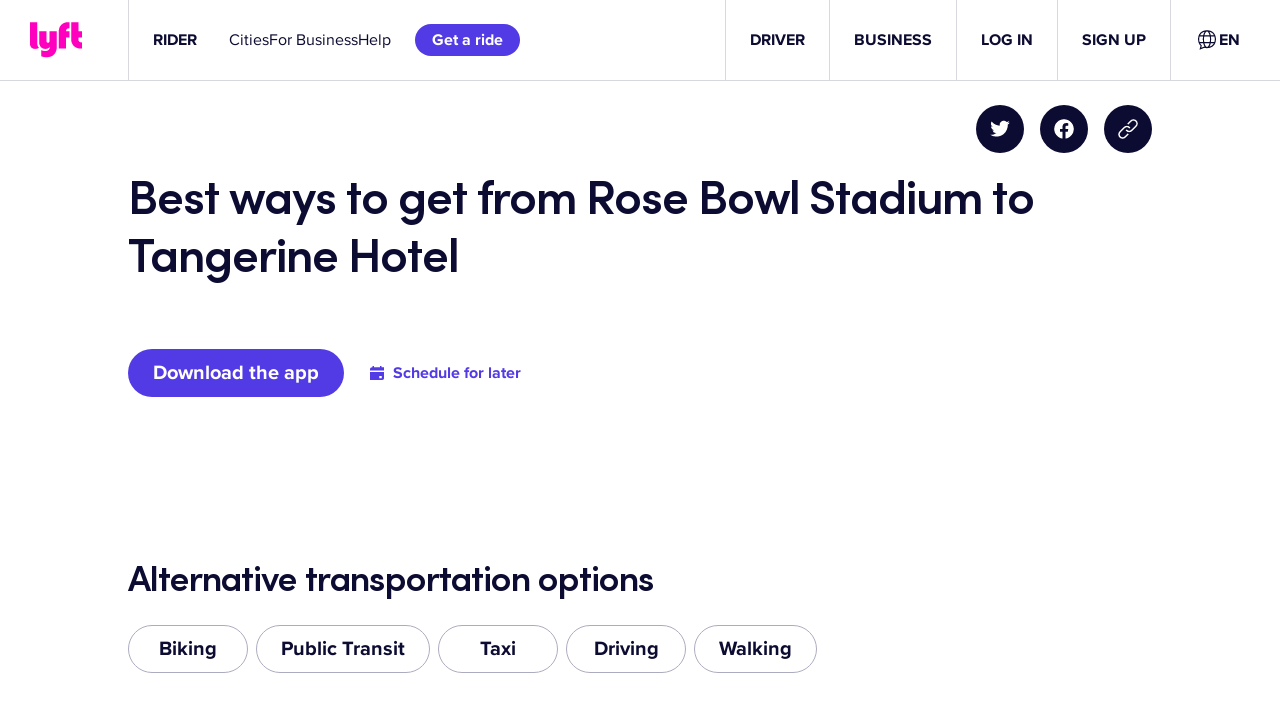

--- FILE ---
content_type: text/css
request_url: https://tags.srv.stackadapt.com/sa.css
body_size: -11
content:
:root {
    --sa-uid: '0-6e7547ea-2029-5545-6af9-30c3b1d30f07';
}